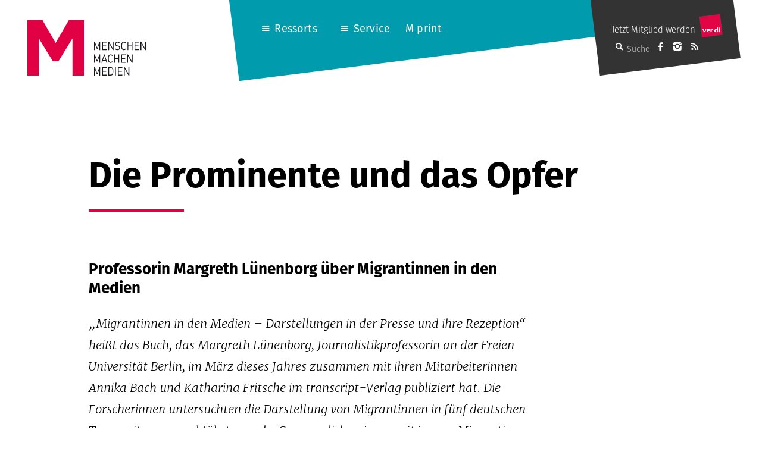

--- FILE ---
content_type: text/html; charset=UTF-8
request_url: https://mmm.verdi.de/beruf/die-prominente-und-das-opfer-3096
body_size: 16313
content:
<!DOCTYPE html>
<html lang="de" class="no-js">
<head>
    <meta charset="UTF-8">
    <meta id="ph-viewport" name="viewport" content="width=device-width,initial-scale=1,user-scalable=yes" />
    <link rel="profile" href="http://gmpg.org/xfn/11">
    <link rel="pingback" href="https://mmm.verdi.de/xmlrpc.php">
    <!--[if lt IE 9]>
    <script src="https://mmm.verdi.de/wp-content/themes/mmm/js/html5.js"></script>
    <![endif]-->

    <link rel="apple-touch-icon" sizes="57x57" href="https://mmm.verdi.de/wp-content/themes/mmm/images/touch-icons/apple-touch-icon-57x57.png">
    <link rel="apple-touch-icon" sizes="60x60" href="https://mmm.verdi.de/wp-content/themes/mmm/images/touch-icons/apple-touch-icon-60x60.png">
    <link rel="apple-touch-icon" sizes="72x72" href="https://mmm.verdi.de/wp-content/themes/mmm/images/touch-icons/apple-touch-icon-72x72.png">
    <link rel="apple-touch-icon" sizes="76x76" href="https://mmm.verdi.de/wp-content/themes/mmm/images/touch-icons/apple-touch-icon-76x76.png">
    <link rel="apple-touch-icon" sizes="114x114" href="https://mmm.verdi.de/wp-content/themes/mmm/images/touch-icons/apple-touch-icon-114x114.png">
    <link rel="apple-touch-icon" sizes="120x120" href="https://mmm.verdi.de/wp-content/themes/mmm/images/touch-icons/apple-touch-icon-120x120.png">
    <link rel="apple-touch-icon" sizes="144x144" href="https://mmm.verdi.de/wp-content/themes/mmm/images/touch-icons/apple-touch-icon-144x144.png">
    <link rel="apple-touch-icon" sizes="152x152" href="https://mmm.verdi.de/wp-content/themes/mmm/images/touch-icons/apple-touch-icon-152x152.png">
    <link rel="apple-touch-icon" sizes="180x180" href="https://mmm.verdi.de/wp-content/themes/mmm/images/touch-icons/apple-touch-icon-180x180.png">
    <link rel="icon" type="image/png" href="https://mmm.verdi.de/wp-content/themes/mmm/images/touch-icons/favicon-32x32.png" sizes="32x32">
    <link rel="icon" type="image/png" href="https://mmm.verdi.de/wp-content/themes/mmm/images/touch-icons/favicon-194x194.png" sizes="194x194">
    <link rel="icon" type="image/png" href="https://mmm.verdi.de/wp-content/themes/mmm/images/touch-icons/favicon-96x96.png" sizes="96x96">
    <link rel="icon" type="image/png" href="https://mmm.verdi.de/wp-content/themes/mmm/images/touch-icons/android-chrome-192x192.png" sizes="192x192">
    <link rel="icon" type="image/png" href="https://mmm.verdi.de/wp-content/themes/mmm/images/touch-icons/favicon-16x16.png" sizes="16x16">
    <link rel="manifest" href="https://mmm.verdi.de/wp-content/themes/mmm/images/touch-icons/manifest.json">
    <link rel="mask-icon" href="https://mmm.verdi.de/wp-content/themes/mmm/images/touch-icons/safari-pinned-tab.svg" color="#5bbad5">
    <link rel="shortcut icon" href="https://mmm.verdi.de/wp-content/themes/mmm/images/touch-icons/favicon.ico">
    <meta name="apple-mobile-web-app-title" content="M ver.di">
    <meta name="application-name" content="M ver.di">
    <meta name="msapplication-TileColor" content="#ffffff">
    <meta name="msapplication-TileImage" content="https://mmm.verdi.de/wp-content/themes/mmm/images/touch-icons/mstile-144x144.png">
    <meta name="msapplication-config" content="https://mmm.verdi.de/wp-content/themes/mmm/images/touch-icons/browserconfig.xml">
    <meta name="theme-color" content="#ffffff">
    <script src="https://use.typekit.net/dhn8nmq.js"></script>
    <script>try{Typekit.load({ async: false });}catch(e){}</script>
	<meta name='robots' content='index, follow, max-image-preview:large, max-snippet:-1, max-video-preview:-1' />
	<style>img:is([sizes="auto" i], [sizes^="auto," i]) { contain-intrinsic-size: 3000px 1500px }</style>
	
	<!-- This site is optimized with the Yoast SEO plugin v24.5 - https://yoast.com/wordpress/plugins/seo/ -->
	<title>Die Prominente und das Opfer - M - Menschen Machen Medien (ver.di)</title>
	<link rel="canonical" href="https://mmm.verdi.de/beruf/die-prominente-und-das-opfer-3096/" />
	<meta property="og:locale" content="de_DE" />
	<meta property="og:type" content="article" />
	<meta property="og:title" content="Die Prominente und das Opfer - M - Menschen Machen Medien (ver.di)" />
	<meta property="og:description" content="Professorin Margreth Lünenborg über Migrantinnen in den Medien „Migrantinnen in den Medien – Darstellungen in der Presse und ihre Rezeption“ heißt das Buch, das Margreth Lünenborg, Journalistikprofessorin an der Freien Universität Berlin, im März dieses Jahres zusammen mit ihren Mitarbeiterinnen Annika Bach und Katharina Fritsche im transcript-Verlag publiziert hat. Die Forscherinnen untersuchten die Darstellung von [&hellip;]" />
	<meta property="og:url" content="https://mmm.verdi.de/beruf/die-prominente-und-das-opfer-3096/" />
	<meta property="og:site_name" content="M - Menschen Machen Medien (ver.di)" />
	<meta property="article:publisher" content="https://www.facebook.com/menschenmachenmedien/" />
	<meta property="article:published_time" content="2011-06-30T11:48:37+00:00" />
	<meta property="article:modified_time" content="2015-12-02T12:48:59+00:00" />
	<meta property="og:image" content="https://mmm.verdi.de/wp-content/uploads/2023/12/M-Kopf-Dokfilm_04-2023_940x534.jpg" />
	<meta property="og:image:width" content="940" />
	<meta property="og:image:height" content="534" />
	<meta property="og:image:type" content="image/jpeg" />
	<meta name="author" content="Redaktion" />
	<meta name="twitter:card" content="summary_large_image" />
	<meta name="twitter:creator" content="@Mx3_Online" />
	<meta name="twitter:site" content="@Mx3_Online" />
	<meta name="twitter:label1" content="Verfasst von" />
	<meta name="twitter:data1" content="Redaktion" />
	<meta name="twitter:label2" content="Geschätzte Lesezeit" />
	<meta name="twitter:data2" content="8 Minuten" />
	<script type="application/ld+json" class="yoast-schema-graph">{"@context":"https://schema.org","@graph":[{"@type":"Article","@id":"https://mmm.verdi.de/beruf/die-prominente-und-das-opfer-3096/#article","isPartOf":{"@id":"https://mmm.verdi.de/beruf/die-prominente-und-das-opfer-3096/"},"author":{"name":"Redaktion","@id":"https://mmm.verdi.de/#/schema/person/c290fe4ea3a2147972d41d3227dbf381"},"headline":"Die Prominente und das Opfer","datePublished":"2011-06-30T11:48:37+00:00","dateModified":"2015-12-02T12:48:59+00:00","mainEntityOfPage":{"@id":"https://mmm.verdi.de/beruf/die-prominente-und-das-opfer-3096/"},"wordCount":1525,"publisher":{"@id":"https://mmm.verdi.de/#organization"},"articleSection":["Beruf","Berufsbild","M print","Medienpolitik","Presse/Verlage/Journalismus","Rundfunk","Titel"],"inLanguage":"de"},{"@type":"WebPage","@id":"https://mmm.verdi.de/beruf/die-prominente-und-das-opfer-3096/","url":"https://mmm.verdi.de/beruf/die-prominente-und-das-opfer-3096/","name":"Die Prominente und das Opfer - M - Menschen Machen Medien (ver.di)","isPartOf":{"@id":"https://mmm.verdi.de/#website"},"datePublished":"2011-06-30T11:48:37+00:00","dateModified":"2015-12-02T12:48:59+00:00","breadcrumb":{"@id":"https://mmm.verdi.de/beruf/die-prominente-und-das-opfer-3096/#breadcrumb"},"inLanguage":"de","potentialAction":[{"@type":"ReadAction","target":["https://mmm.verdi.de/beruf/die-prominente-und-das-opfer-3096/"]}]},{"@type":"BreadcrumbList","@id":"https://mmm.verdi.de/beruf/die-prominente-und-das-opfer-3096/#breadcrumb","itemListElement":[{"@type":"ListItem","position":1,"name":"Startseite","item":"https://mmm.verdi.de/"},{"@type":"ListItem","position":2,"name":"Die Prominente und das Opfer"}]},{"@type":"WebSite","@id":"https://mmm.verdi.de/#website","url":"https://mmm.verdi.de/","name":"M - Menschen Machen Medien (ver.di)","description":"Das Medienmagazin für Medienschaffende","publisher":{"@id":"https://mmm.verdi.de/#organization"},"alternateName":"Medienmagazin M","potentialAction":[{"@type":"SearchAction","target":{"@type":"EntryPoint","urlTemplate":"https://mmm.verdi.de/?s={search_term_string}"},"query-input":{"@type":"PropertyValueSpecification","valueRequired":true,"valueName":"search_term_string"}}],"inLanguage":"de"},{"@type":"Organization","@id":"https://mmm.verdi.de/#organization","name":"M - Menschen Machen Medien (ver.di)","alternateName":"M Medienmagazin","url":"https://mmm.verdi.de/","logo":{"@type":"ImageObject","inLanguage":"de","@id":"https://mmm.verdi.de/#/schema/logo/image/","url":"https://mmm.verdi.de/wp-content/uploads/2024/01/Bildschirmfoto-2024-01-17-um-11.45.08.png","contentUrl":"https://mmm.verdi.de/wp-content/uploads/2024/01/Bildschirmfoto-2024-01-17-um-11.45.08.png","width":212,"height":212,"caption":"M - Menschen Machen Medien (ver.di)"},"image":{"@id":"https://mmm.verdi.de/#/schema/logo/image/"},"sameAs":["https://www.facebook.com/menschenmachenmedien/","https://x.com/Mx3_Online","https://www.instagram.com/menschenmachenmedien/"]},{"@type":"Person","@id":"https://mmm.verdi.de/#/schema/person/c290fe4ea3a2147972d41d3227dbf381","name":"Redaktion","image":{"@type":"ImageObject","inLanguage":"de","@id":"https://mmm.verdi.de/#/schema/person/image/","url":"https://mmm.verdi.de/wp-content/uploads/2016/01/Redaktion_avatar-96x96.gif","contentUrl":"https://mmm.verdi.de/wp-content/uploads/2016/01/Redaktion_avatar-96x96.gif","caption":"Redaktion"},"url":"https://mmm.verdi.de/author/redaktion/"}]}</script>
	<!-- / Yoast SEO plugin. -->


<link rel='dns-prefetch' href='//pay.blendle.com' />
<link rel="alternate" type="application/rss+xml" title="M - Menschen Machen Medien (ver.di) &raquo; Feed" href="https://mmm.verdi.de/feed/" />
<link rel="alternate" type="application/rss+xml" title="M - Menschen Machen Medien (ver.di) &raquo; Kommentar-Feed" href="https://mmm.verdi.de/comments/feed/" />
<script type="text/javascript">
/* <![CDATA[ */
window._wpemojiSettings = {"baseUrl":"https:\/\/s.w.org\/images\/core\/emoji\/15.0.3\/72x72\/","ext":".png","svgUrl":"https:\/\/s.w.org\/images\/core\/emoji\/15.0.3\/svg\/","svgExt":".svg","source":{"concatemoji":"https:\/\/mmm.verdi.de\/wp-includes\/js\/wp-emoji-release.min.js?ver=6.7.2"}};
/*! This file is auto-generated */
!function(i,n){var o,s,e;function c(e){try{var t={supportTests:e,timestamp:(new Date).valueOf()};sessionStorage.setItem(o,JSON.stringify(t))}catch(e){}}function p(e,t,n){e.clearRect(0,0,e.canvas.width,e.canvas.height),e.fillText(t,0,0);var t=new Uint32Array(e.getImageData(0,0,e.canvas.width,e.canvas.height).data),r=(e.clearRect(0,0,e.canvas.width,e.canvas.height),e.fillText(n,0,0),new Uint32Array(e.getImageData(0,0,e.canvas.width,e.canvas.height).data));return t.every(function(e,t){return e===r[t]})}function u(e,t,n){switch(t){case"flag":return n(e,"\ud83c\udff3\ufe0f\u200d\u26a7\ufe0f","\ud83c\udff3\ufe0f\u200b\u26a7\ufe0f")?!1:!n(e,"\ud83c\uddfa\ud83c\uddf3","\ud83c\uddfa\u200b\ud83c\uddf3")&&!n(e,"\ud83c\udff4\udb40\udc67\udb40\udc62\udb40\udc65\udb40\udc6e\udb40\udc67\udb40\udc7f","\ud83c\udff4\u200b\udb40\udc67\u200b\udb40\udc62\u200b\udb40\udc65\u200b\udb40\udc6e\u200b\udb40\udc67\u200b\udb40\udc7f");case"emoji":return!n(e,"\ud83d\udc26\u200d\u2b1b","\ud83d\udc26\u200b\u2b1b")}return!1}function f(e,t,n){var r="undefined"!=typeof WorkerGlobalScope&&self instanceof WorkerGlobalScope?new OffscreenCanvas(300,150):i.createElement("canvas"),a=r.getContext("2d",{willReadFrequently:!0}),o=(a.textBaseline="top",a.font="600 32px Arial",{});return e.forEach(function(e){o[e]=t(a,e,n)}),o}function t(e){var t=i.createElement("script");t.src=e,t.defer=!0,i.head.appendChild(t)}"undefined"!=typeof Promise&&(o="wpEmojiSettingsSupports",s=["flag","emoji"],n.supports={everything:!0,everythingExceptFlag:!0},e=new Promise(function(e){i.addEventListener("DOMContentLoaded",e,{once:!0})}),new Promise(function(t){var n=function(){try{var e=JSON.parse(sessionStorage.getItem(o));if("object"==typeof e&&"number"==typeof e.timestamp&&(new Date).valueOf()<e.timestamp+604800&&"object"==typeof e.supportTests)return e.supportTests}catch(e){}return null}();if(!n){if("undefined"!=typeof Worker&&"undefined"!=typeof OffscreenCanvas&&"undefined"!=typeof URL&&URL.createObjectURL&&"undefined"!=typeof Blob)try{var e="postMessage("+f.toString()+"("+[JSON.stringify(s),u.toString(),p.toString()].join(",")+"));",r=new Blob([e],{type:"text/javascript"}),a=new Worker(URL.createObjectURL(r),{name:"wpTestEmojiSupports"});return void(a.onmessage=function(e){c(n=e.data),a.terminate(),t(n)})}catch(e){}c(n=f(s,u,p))}t(n)}).then(function(e){for(var t in e)n.supports[t]=e[t],n.supports.everything=n.supports.everything&&n.supports[t],"flag"!==t&&(n.supports.everythingExceptFlag=n.supports.everythingExceptFlag&&n.supports[t]);n.supports.everythingExceptFlag=n.supports.everythingExceptFlag&&!n.supports.flag,n.DOMReady=!1,n.readyCallback=function(){n.DOMReady=!0}}).then(function(){return e}).then(function(){var e;n.supports.everything||(n.readyCallback(),(e=n.source||{}).concatemoji?t(e.concatemoji):e.wpemoji&&e.twemoji&&(t(e.twemoji),t(e.wpemoji)))}))}((window,document),window._wpemojiSettings);
/* ]]> */
</script>
<style id='wp-emoji-styles-inline-css' type='text/css'>

	img.wp-smiley, img.emoji {
		display: inline !important;
		border: none !important;
		box-shadow: none !important;
		height: 1em !important;
		width: 1em !important;
		margin: 0 0.07em !important;
		vertical-align: -0.1em !important;
		background: none !important;
		padding: 0 !important;
	}
</style>
<link rel='stylesheet' id='wp-block-library-css' href='https://mmm.verdi.de/wp-includes/css/dist/block-library/style.min.css?ver=6.7.2' type='text/css' media='all' />
<style id='classic-theme-styles-inline-css' type='text/css'>
/*! This file is auto-generated */
.wp-block-button__link{color:#fff;background-color:#32373c;border-radius:9999px;box-shadow:none;text-decoration:none;padding:calc(.667em + 2px) calc(1.333em + 2px);font-size:1.125em}.wp-block-file__button{background:#32373c;color:#fff;text-decoration:none}
</style>
<style id='global-styles-inline-css' type='text/css'>
:root{--wp--preset--aspect-ratio--square: 1;--wp--preset--aspect-ratio--4-3: 4/3;--wp--preset--aspect-ratio--3-4: 3/4;--wp--preset--aspect-ratio--3-2: 3/2;--wp--preset--aspect-ratio--2-3: 2/3;--wp--preset--aspect-ratio--16-9: 16/9;--wp--preset--aspect-ratio--9-16: 9/16;--wp--preset--color--black: #000000;--wp--preset--color--cyan-bluish-gray: #abb8c3;--wp--preset--color--white: #ffffff;--wp--preset--color--pale-pink: #f78da7;--wp--preset--color--vivid-red: #cf2e2e;--wp--preset--color--luminous-vivid-orange: #ff6900;--wp--preset--color--luminous-vivid-amber: #fcb900;--wp--preset--color--light-green-cyan: #7bdcb5;--wp--preset--color--vivid-green-cyan: #00d084;--wp--preset--color--pale-cyan-blue: #8ed1fc;--wp--preset--color--vivid-cyan-blue: #0693e3;--wp--preset--color--vivid-purple: #9b51e0;--wp--preset--gradient--vivid-cyan-blue-to-vivid-purple: linear-gradient(135deg,rgba(6,147,227,1) 0%,rgb(155,81,224) 100%);--wp--preset--gradient--light-green-cyan-to-vivid-green-cyan: linear-gradient(135deg,rgb(122,220,180) 0%,rgb(0,208,130) 100%);--wp--preset--gradient--luminous-vivid-amber-to-luminous-vivid-orange: linear-gradient(135deg,rgba(252,185,0,1) 0%,rgba(255,105,0,1) 100%);--wp--preset--gradient--luminous-vivid-orange-to-vivid-red: linear-gradient(135deg,rgba(255,105,0,1) 0%,rgb(207,46,46) 100%);--wp--preset--gradient--very-light-gray-to-cyan-bluish-gray: linear-gradient(135deg,rgb(238,238,238) 0%,rgb(169,184,195) 100%);--wp--preset--gradient--cool-to-warm-spectrum: linear-gradient(135deg,rgb(74,234,220) 0%,rgb(151,120,209) 20%,rgb(207,42,186) 40%,rgb(238,44,130) 60%,rgb(251,105,98) 80%,rgb(254,248,76) 100%);--wp--preset--gradient--blush-light-purple: linear-gradient(135deg,rgb(255,206,236) 0%,rgb(152,150,240) 100%);--wp--preset--gradient--blush-bordeaux: linear-gradient(135deg,rgb(254,205,165) 0%,rgb(254,45,45) 50%,rgb(107,0,62) 100%);--wp--preset--gradient--luminous-dusk: linear-gradient(135deg,rgb(255,203,112) 0%,rgb(199,81,192) 50%,rgb(65,88,208) 100%);--wp--preset--gradient--pale-ocean: linear-gradient(135deg,rgb(255,245,203) 0%,rgb(182,227,212) 50%,rgb(51,167,181) 100%);--wp--preset--gradient--electric-grass: linear-gradient(135deg,rgb(202,248,128) 0%,rgb(113,206,126) 100%);--wp--preset--gradient--midnight: linear-gradient(135deg,rgb(2,3,129) 0%,rgb(40,116,252) 100%);--wp--preset--font-size--small: 13px;--wp--preset--font-size--medium: 20px;--wp--preset--font-size--large: 36px;--wp--preset--font-size--x-large: 42px;--wp--preset--spacing--20: 0.44rem;--wp--preset--spacing--30: 0.67rem;--wp--preset--spacing--40: 1rem;--wp--preset--spacing--50: 1.5rem;--wp--preset--spacing--60: 2.25rem;--wp--preset--spacing--70: 3.38rem;--wp--preset--spacing--80: 5.06rem;--wp--preset--shadow--natural: 6px 6px 9px rgba(0, 0, 0, 0.2);--wp--preset--shadow--deep: 12px 12px 50px rgba(0, 0, 0, 0.4);--wp--preset--shadow--sharp: 6px 6px 0px rgba(0, 0, 0, 0.2);--wp--preset--shadow--outlined: 6px 6px 0px -3px rgba(255, 255, 255, 1), 6px 6px rgba(0, 0, 0, 1);--wp--preset--shadow--crisp: 6px 6px 0px rgba(0, 0, 0, 1);}:where(.is-layout-flex){gap: 0.5em;}:where(.is-layout-grid){gap: 0.5em;}body .is-layout-flex{display: flex;}.is-layout-flex{flex-wrap: wrap;align-items: center;}.is-layout-flex > :is(*, div){margin: 0;}body .is-layout-grid{display: grid;}.is-layout-grid > :is(*, div){margin: 0;}:where(.wp-block-columns.is-layout-flex){gap: 2em;}:where(.wp-block-columns.is-layout-grid){gap: 2em;}:where(.wp-block-post-template.is-layout-flex){gap: 1.25em;}:where(.wp-block-post-template.is-layout-grid){gap: 1.25em;}.has-black-color{color: var(--wp--preset--color--black) !important;}.has-cyan-bluish-gray-color{color: var(--wp--preset--color--cyan-bluish-gray) !important;}.has-white-color{color: var(--wp--preset--color--white) !important;}.has-pale-pink-color{color: var(--wp--preset--color--pale-pink) !important;}.has-vivid-red-color{color: var(--wp--preset--color--vivid-red) !important;}.has-luminous-vivid-orange-color{color: var(--wp--preset--color--luminous-vivid-orange) !important;}.has-luminous-vivid-amber-color{color: var(--wp--preset--color--luminous-vivid-amber) !important;}.has-light-green-cyan-color{color: var(--wp--preset--color--light-green-cyan) !important;}.has-vivid-green-cyan-color{color: var(--wp--preset--color--vivid-green-cyan) !important;}.has-pale-cyan-blue-color{color: var(--wp--preset--color--pale-cyan-blue) !important;}.has-vivid-cyan-blue-color{color: var(--wp--preset--color--vivid-cyan-blue) !important;}.has-vivid-purple-color{color: var(--wp--preset--color--vivid-purple) !important;}.has-black-background-color{background-color: var(--wp--preset--color--black) !important;}.has-cyan-bluish-gray-background-color{background-color: var(--wp--preset--color--cyan-bluish-gray) !important;}.has-white-background-color{background-color: var(--wp--preset--color--white) !important;}.has-pale-pink-background-color{background-color: var(--wp--preset--color--pale-pink) !important;}.has-vivid-red-background-color{background-color: var(--wp--preset--color--vivid-red) !important;}.has-luminous-vivid-orange-background-color{background-color: var(--wp--preset--color--luminous-vivid-orange) !important;}.has-luminous-vivid-amber-background-color{background-color: var(--wp--preset--color--luminous-vivid-amber) !important;}.has-light-green-cyan-background-color{background-color: var(--wp--preset--color--light-green-cyan) !important;}.has-vivid-green-cyan-background-color{background-color: var(--wp--preset--color--vivid-green-cyan) !important;}.has-pale-cyan-blue-background-color{background-color: var(--wp--preset--color--pale-cyan-blue) !important;}.has-vivid-cyan-blue-background-color{background-color: var(--wp--preset--color--vivid-cyan-blue) !important;}.has-vivid-purple-background-color{background-color: var(--wp--preset--color--vivid-purple) !important;}.has-black-border-color{border-color: var(--wp--preset--color--black) !important;}.has-cyan-bluish-gray-border-color{border-color: var(--wp--preset--color--cyan-bluish-gray) !important;}.has-white-border-color{border-color: var(--wp--preset--color--white) !important;}.has-pale-pink-border-color{border-color: var(--wp--preset--color--pale-pink) !important;}.has-vivid-red-border-color{border-color: var(--wp--preset--color--vivid-red) !important;}.has-luminous-vivid-orange-border-color{border-color: var(--wp--preset--color--luminous-vivid-orange) !important;}.has-luminous-vivid-amber-border-color{border-color: var(--wp--preset--color--luminous-vivid-amber) !important;}.has-light-green-cyan-border-color{border-color: var(--wp--preset--color--light-green-cyan) !important;}.has-vivid-green-cyan-border-color{border-color: var(--wp--preset--color--vivid-green-cyan) !important;}.has-pale-cyan-blue-border-color{border-color: var(--wp--preset--color--pale-cyan-blue) !important;}.has-vivid-cyan-blue-border-color{border-color: var(--wp--preset--color--vivid-cyan-blue) !important;}.has-vivid-purple-border-color{border-color: var(--wp--preset--color--vivid-purple) !important;}.has-vivid-cyan-blue-to-vivid-purple-gradient-background{background: var(--wp--preset--gradient--vivid-cyan-blue-to-vivid-purple) !important;}.has-light-green-cyan-to-vivid-green-cyan-gradient-background{background: var(--wp--preset--gradient--light-green-cyan-to-vivid-green-cyan) !important;}.has-luminous-vivid-amber-to-luminous-vivid-orange-gradient-background{background: var(--wp--preset--gradient--luminous-vivid-amber-to-luminous-vivid-orange) !important;}.has-luminous-vivid-orange-to-vivid-red-gradient-background{background: var(--wp--preset--gradient--luminous-vivid-orange-to-vivid-red) !important;}.has-very-light-gray-to-cyan-bluish-gray-gradient-background{background: var(--wp--preset--gradient--very-light-gray-to-cyan-bluish-gray) !important;}.has-cool-to-warm-spectrum-gradient-background{background: var(--wp--preset--gradient--cool-to-warm-spectrum) !important;}.has-blush-light-purple-gradient-background{background: var(--wp--preset--gradient--blush-light-purple) !important;}.has-blush-bordeaux-gradient-background{background: var(--wp--preset--gradient--blush-bordeaux) !important;}.has-luminous-dusk-gradient-background{background: var(--wp--preset--gradient--luminous-dusk) !important;}.has-pale-ocean-gradient-background{background: var(--wp--preset--gradient--pale-ocean) !important;}.has-electric-grass-gradient-background{background: var(--wp--preset--gradient--electric-grass) !important;}.has-midnight-gradient-background{background: var(--wp--preset--gradient--midnight) !important;}.has-small-font-size{font-size: var(--wp--preset--font-size--small) !important;}.has-medium-font-size{font-size: var(--wp--preset--font-size--medium) !important;}.has-large-font-size{font-size: var(--wp--preset--font-size--large) !important;}.has-x-large-font-size{font-size: var(--wp--preset--font-size--x-large) !important;}
:where(.wp-block-post-template.is-layout-flex){gap: 1.25em;}:where(.wp-block-post-template.is-layout-grid){gap: 1.25em;}
:where(.wp-block-columns.is-layout-flex){gap: 2em;}:where(.wp-block-columns.is-layout-grid){gap: 2em;}
:root :where(.wp-block-pullquote){font-size: 1.5em;line-height: 1.6;}
</style>
<link rel='stylesheet' id='ph-gallery-style-royalslider-css' href='https://mmm.verdi.de/wp-content/plugins/ph-gallery//royalslider.css?ver=6.7.2' type='text/css' media='all' />
<link rel='stylesheet' id='ph-gallery-style-royalslider-skin-css' href='https://mmm.verdi.de/wp-content/plugins/ph-gallery//skins/default-inverted/rs-default-inverted.css?ver=6.7.2' type='text/css' media='all' />
<link rel='stylesheet' id='mmm-style-css' href='https://mmm.verdi.de/wp-content/themes/mmm/css-sass/all.css?ver=1740382901' type='text/css' media='all' />
<link rel='stylesheet' id='borlabs-cookie-custom-css' href='https://mmm.verdi.de/wp-content/cache/borlabs-cookie/1/borlabs-cookie-1-de.css?ver=3.2.13-28' type='text/css' media='all' />
<link rel='stylesheet' id='jquery-lazyloadxt-spinner-css-css' href='//mmm.verdi.de/wp-content/plugins/a3-lazy-load/assets/css/jquery.lazyloadxt.spinner.css?ver=6.7.2' type='text/css' media='all' />
<link rel='stylesheet' id='a3a3_lazy_load-css' href='//mmm.verdi.de/wp-content/uploads/sass/a3_lazy_load.min.css?ver=1645170296' type='text/css' media='all' />
<script type="text/javascript" src="https://mmm.verdi.de/wp-includes/js/jquery/jquery.min.js?ver=3.7.1" id="jquery-core-js"></script>
<script type="text/javascript" src="https://mmm.verdi.de/wp-includes/js/jquery/jquery-migrate.min.js?ver=3.4.1" id="jquery-migrate-js"></script>
<script type="text/javascript" src="https://mmm.verdi.de/wp-content/plugins/ph-gallery//jquery.royalslider.min.js?ver=6.7.2" id="ph-gallery-royalslider-js"></script>
<script type="text/javascript" src="https://mmm.verdi.de/wp-content/themes/mmm/js/contrib/modernizr.custom.74514.js?ver=1740382901" id="mmm-modernizr-js"></script>
<script type="text/javascript" src="https://mmm.verdi.de/wp-content/themes/mmm/js/ph-general-first.js?ver=1740382901" id="mmm-general-first-js"></script>
<script data-no-optimize="1" data-no-minify="1" data-cfasync="false" type="text/javascript" src="https://mmm.verdi.de/wp-content/cache/borlabs-cookie/1/borlabs-cookie-config-de.json.js?ver=3.2.13-43" id="borlabs-cookie-config-js"></script>
<link rel="https://api.w.org/" href="https://mmm.verdi.de/wp-json/" /><link rel="alternate" title="JSON" type="application/json" href="https://mmm.verdi.de/wp-json/wp/v2/posts/3096" /><link rel="EditURI" type="application/rsd+xml" title="RSD" href="https://mmm.verdi.de/xmlrpc.php?rsd" />
<meta name="generator" content="WordPress 6.7.2" />
<link rel='shortlink' href='https://mmm.verdi.de/?p=3096' />
<link rel="alternate" title="oEmbed (JSON)" type="application/json+oembed" href="https://mmm.verdi.de/wp-json/oembed/1.0/embed?url=https%3A%2F%2Fmmm.verdi.de%2Fberuf%2Fdie-prominente-und-das-opfer-3096" />
<link rel="alternate" title="oEmbed (XML)" type="text/xml+oembed" href="https://mmm.verdi.de/wp-json/oembed/1.0/embed?url=https%3A%2F%2Fmmm.verdi.de%2Fberuf%2Fdie-prominente-und-das-opfer-3096&#038;format=xml" />
<meta property="og:locale" content="de_DE" />
<meta property="og:site_name" content="M - Menschen Machen Medien (ver.di)" />
<meta property="og:type" content="article" />
<meta property="og:title" content="Die Prominente und das Opfer" />
<meta property="og:description" content="Professorin Margreth Lünenborg über Migrantinnen in den Medien „Migrantinnen in den Medien – Darstellungen in der Presse und ihre Rezeption“ heißt das Buch, das Margreth Lünenborg, Journalistikprofessorin an der Freien Universität Berlin, im März dieses Jahres zusammen mit ihren Mitarbeiterinnen Annika Bach und Katharina Fritsche im transcript-Verlag publiziert hat. Die Forscherinnen untersuchten die Darstellung von&lt;span class=&quot;ph-teaser-more&quot;&gt; [&hellip;]&lt;/span&gt;" />
<meta property="og:url" content="https://mmm.verdi.de/beruf/die-prominente-und-das-opfer-3096" />
<meta property="og:updated_time" content="2015-12-02T13:48:59+01:00" />
<meta property="og:image" content="" />
<meta name="twitter:card" content="summary_large_image" />
<meta name="twitter:site" content="@mmm" />
<meta name="twitter:creator" content="@mmm" />
<!-- Piwik -->
      <script type="text/javascript">
        var _paq = _paq || [];
        _paq.push(['trackPageView']);
        _paq.push(['enableLinkTracking']);
        (function() {
          var u="//web-stat.verdi.de/";
          _paq.push(['setTrackerUrl', u+'piwik.php']);
          _paq.push(['setSiteId', 450]);
          var d=document, g=d.createElement('script'), s=d.getElementsByTagName('script')[0];
          g.type='text/javascript'; g.async=true; g.defer=true; g.src=u+'piwik.js'; s.parentNode.insertBefore(g,s);
        })();
      </script>
      <noscript><p><img src="//web-stat.verdi.de/piwik.php?idsite=450" style="border:0;" alt="" /></p></noscript>
    <!-- End Piwik Code --></head>

<body class="post-template-default single single-post postid-3096 single-format-standard">
<div id="fb-root"></div>

<div id="page" class="hfeed site">
    <a class="skip-link screen-reader-text" href="#content">Springe zum Inhalt</a>

    <header id="masthead" class="site-header" role="banner">
        <h1 class="site-header-branding">
            <a href="https://mmm.verdi.de" title="Startseite" class="site-header-branding-link">
                <img src="https://mmm.verdi.de/wp-content/themes/mmm/images/M-Logo.svg" width="95" height="93" class="site-header-branding-m" alt="M-Logo" />
                <img src="https://mmm.verdi.de/wp-content/themes/mmm/images/Menschen-Machen-Medien.svg" width="87" height="57" class="site-header-branding-text" alt="Menschen Machen Medien Schriftzug" />
                <span class="screen-reader-text">MENSCHEN<br />MACHEN<br />MEDIEN</span>
            </a>
        </h1><!-- .site-branding -->
        <div class="site-header-navigation">
            <!-- mobile nav buttons -->
            <ul class="site-header-navigation-mobile-menu">
                <li class="site-header-navigation-mobile-menu-item"><a class="site-header-navigation-mobile-menu-item-link" href="/?s="><span class="ph-icon ph-icon-search"></span></a></li>
                <li class="site-header-navigation-mobile-menu-item site-header-navigation-mobile-menu-icon"><span class="ph-icon ph-icon-menu-1"></span></li>
            </ul>
			<div class="menu-hauptnavigation-container"><ul id="menu-hauptnavigation" class="menu"><li id="menu-item-11279" class="menu-item menu-item-type-custom menu-item-object-custom menu-item-has-children menu-item-11279"><a href="#">Ressorts</a>
<ul class="sub-menu">
	<li id="menu-item-349" class="menu-item menu-item-type-taxonomy menu-item-object-category menu-item-349"><a href="https://mmm.verdi.de/tarife-und-honorare">Tarife und Honorare</a></li>
	<li id="menu-item-342" class="menu-item menu-item-type-taxonomy menu-item-object-category current-post-ancestor current-menu-parent current-post-parent menu-item-342"><a href="https://mmm.verdi.de/beruf">Beruf</a></li>
	<li id="menu-item-347" class="menu-item menu-item-type-taxonomy menu-item-object-category menu-item-347"><a href="https://mmm.verdi.de/medienwirtschaft">Medienwirtschaft</a></li>
	<li id="menu-item-346" class="menu-item menu-item-type-taxonomy menu-item-object-category current-post-ancestor current-menu-parent current-post-parent menu-item-346"><a href="https://mmm.verdi.de/medienpolitik">Medienpolitik</a></li>
	<li id="menu-item-348" class="menu-item menu-item-type-taxonomy menu-item-object-category menu-item-348"><a href="https://mmm.verdi.de/recht">Recht</a></li>
	<li id="menu-item-344" class="menu-item menu-item-type-taxonomy menu-item-object-category menu-item-344"><a href="https://mmm.verdi.de/internationales">Internationales</a></li>
	<li id="menu-item-343" class="menu-item menu-item-type-taxonomy menu-item-object-category menu-item-343"><a href="https://mmm.verdi.de/gewerkschaft">Gewerkschaft</a></li>
	<li id="menu-item-56137" class="menu-item menu-item-type-post_type menu-item-object-page menu-item-56137"><a href="https://mmm.verdi.de/podcast/">Podcast</a></li>
	<li id="menu-item-12143" class="menu-item menu-item-type-post_type menu-item-object-page menu-item-12143"><a href="https://mmm.verdi.de/neue-artikel/">Neue Beiträge</a></li>
</ul>
</li>
<li id="menu-item-350" class="menu-item menu-item-type-custom menu-item-object-custom menu-item-has-children menu-item-350"><a href="/service/">Service</a>
<ul class="sub-menu">
	<li id="menu-item-41733" class="menu-item menu-item-type-taxonomy menu-item-object-category menu-item-41733"><a href="https://mmm.verdi.de/service-meldungen">Meldungen</a></li>
	<li id="menu-item-11965" class="menu-item menu-item-type-taxonomy menu-item-object-category menu-item-11965"><a href="https://mmm.verdi.de/buchtipp">Buchtipp</a></li>
	<li id="menu-item-105889" class="menu-item menu-item-type-post_type menu-item-object-mmm_cpt_meldung menu-item-105889"><a href="https://mmm.verdi.de/meldung/leute-12-2025/">Leute</a></li>
	<li id="menu-item-11967" class="menu-item menu-item-type-taxonomy menu-item-object-category menu-item-11967"><a href="https://mmm.verdi.de/filmtipp">Filmtipp</a></li>
	<li id="menu-item-11971" class="menu-item menu-item-type-taxonomy menu-item-object-category menu-item-11971"><a href="https://mmm.verdi.de/schon-entdeckt">Schon entdeckt?</a></li>
	<li id="menu-item-11977" class="menu-item menu-item-type-post_type menu-item-object-page menu-item-11977"><a href="https://mmm.verdi.de/newsletter/">Newsletter</a></li>
</ul>
</li>
<li id="menu-item-1581" class="menu-item menu-item-type-custom menu-item-object-custom menu-item-1581"><a href="/ausgaben">M print</a></li>
</ul></div>			<div class="site-header-soc">
	<div class="site-header-soc-pos-top"><a href="https://mitgliedwerden.verdi.de" target="_blank">Jetzt Mitglied werden <img src="https://mmm.verdi.de/wp-content/themes/mmm/images/verdi.png" class="site-header-verdi-logo" /></a></div>
	<form method="get" action="/" role="search" class="site-header-search-form site-header-soc-pos-1">
		<button type="submit" class="site-header-search-btn ph-icon-btn-link ph-icon-btn-link-search"><span class="ph-icon-btn"></span><span class="ph-hide">Suche</span></button>
		<input type="text" name="s" value="" placeholder="Suche" class="site-header-search" />
	</form>
	<a href="https://www.facebook.com/menschenmachenmedien/" target="_blank" class="site-header-soc-pos-2 ph-icon-btn-link ph-icon-btn-link-facebook"><span class="ph-icon-btn"></span><span class="ph-hide">dju auf Facebook</span></a>
	    <a href="https://www.instagram.com/menschenmachenmedien/" target="_blank" class="site-header-soc-pos-4 ph-icon-btn-link ph-icon-btn-link-instagram"><span class="ph-icon-btn"></span><span class="ph-hide">M auf Instagram</span></a>
	<a href="/rss" class="site-header-soc-pos-5 ph-icon-btn-link ph-icon-btn-link-rss"><span class="ph-icon-btn"></span><span class="ph-hide">Abonniere den RSS-Feed</span></a>
</div>
        </div>
        <div class="site-header-search-toggler"></div>
		<div class="site-header-soc">
	<div class="site-header-soc-pos-top"><a href="https://mitgliedwerden.verdi.de" target="_blank">Jetzt Mitglied werden <img src="https://mmm.verdi.de/wp-content/themes/mmm/images/verdi.png" class="site-header-verdi-logo" /></a></div>
	<form method="get" action="/" role="search" class="site-header-search-form site-header-soc-pos-1">
		<button type="submit" class="site-header-search-btn ph-icon-btn-link ph-icon-btn-link-search"><span class="ph-icon-btn"></span><span class="ph-hide">Suche</span></button>
		<input type="text" name="s" value="" placeholder="Suche" class="site-header-search" />
	</form>
	<a href="https://www.facebook.com/menschenmachenmedien/" target="_blank" class="site-header-soc-pos-2 ph-icon-btn-link ph-icon-btn-link-facebook"><span class="ph-icon-btn"></span><span class="ph-hide">dju auf Facebook</span></a>
	    <a href="https://www.instagram.com/menschenmachenmedien/" target="_blank" class="site-header-soc-pos-4 ph-icon-btn-link ph-icon-btn-link-instagram"><span class="ph-icon-btn"></span><span class="ph-hide">M auf Instagram</span></a>
	<a href="/rss" class="site-header-soc-pos-5 ph-icon-btn-link ph-icon-btn-link-rss"><span class="ph-icon-btn"></span><span class="ph-hide">Abonniere den RSS-Feed</span></a>
</div>
    </header><!-- .site-header -->
    <main id="content" class="site-content">
	<div id="primary" class="content-area">
		<main id="main" class="site-main" role="main">

		
			
			<article id="post-3096" class="ph-article post-3096 post type-post status-publish format-standard hentry category-beruf category-berufsbild category-m-print category-medienpolitik category-presseverlagejournalismus category-rundfunk category-titel autoren-baerbel-roeben">

  <header class="entry-header ph-article-header">
          <h1 class="entry-title ph-article-title ph-variant-the-title">Die Prominente und das Opfer</h1>
    
      </header><!-- .entry-header -->

  <div class="entry-content ph-article-text">
            <div class="ph-article-text-lead">
          <h2>Professorin Margreth Lünenborg über Migrantinnen in den Medien</h2>
<p><strong>„Migrantinnen in den Medien – Darstellungen in der Presse und ihre Rezeption“ heißt das Buch, das Margreth Lünenborg, Journalistikprofessorin an der Freien Universität Berlin, im März dieses Jahres zusammen mit ihren Mitarbeiterinnen Annika Bach und Katharina Fritsche im transcript-Verlag publiziert hat. Die Forscherinnen untersuchten die Darstellung von Migrantinnen in fünf deutschen Tageszeitungen und führten sechs Gruppendiskussionen mit jungen Migrantinnen und deutschen Frauen. Dabei wurden „stereotype, aber auch widerständige Bilder sichtbar“.</strong></p>
        </div>
        <div class="ph-article-date-author">
          <time class="entry-date published ph-article-date" datetime="2011-06-30">
            30. Juni 2011          </time>
          <time class="entry-updated updated" datetime="2015-12-02">
            2. Dezember 2015          </time>
          <span class="entry-author author vcard ph-article-author">
            von Bärbel Röben          </span><!-- end .entry-author -->
                  </div>
        <div class="ph-article-text-body">
                    <p><span id="more-3096"></span></p>
<p><strong>M |</strong>  Sie haben die Regionalzeitungen Kölner Stadtanzeiger und Westdeutsche Allgemeine, das Boulevardblatt Bild und die überregionalen Zeitungen Frankfurter Allgemeine und tageszeitung (taz) jeweils vier Monate lang untersucht – in den Jahren 2005 bis 2008. Welche Bilder von Migrantinnen tauchten dort auf? Welche verschiedenen Typen konnten Sie herausarbeiten?</p>
<p><strong>MARGRETH LÜNENBORG |</strong> Wir unterscheiden „die Prominente“ als deutlich sichtbare Rolle, häufig als Star in Medien und Kultur, der oft auch exotisiert oder sexualisiert wird, also keineswegs nur eine positive Darstellung erfährt. Dann gibt es „die Erfolgreiche“ als eine Frau, die in ihrem professionellen Handeln sichtbar wird, etwa die Hochschulprofessorin, die Lehrerin, die als erfolgreich in ihren Jobs sichtbar werden. Der Typus „das Opfer“, der in reinen Zahlen am häufigsten vorkommt, wird sichtbar als Opfer patriarchaler Strukturen ihrer Herkunftskultur, zuweilen auch als Opfer der deutschen Mehrheitsgesellschaft, das nicht wertgeschätzt, nicht gesehen, an den Rand gedrängt wird. Wir haben „die Unerwünschte“ gekennzeichnet als diejenige, die teils illegal im Lande ist, Grenzen, Regeln, zuweilen auch Gesetze verletzt, also negativ gelabelt wird. „Die Nachbarin“ haben wir die normale alltägliche Durchschnittsfrau genannt, deren Migratin-Sein nicht explizit markiert wird, sondern die Teil der Gesellschaft ist – eine Rolle, die vergleichsweise selten auftritt, am stärksten in der Lokalberichterstattung. Die jungen Frauen, die wir in Gesprächsrunden dazu befragt haben, wie sie diese Medienbilder wahrnehmen, vermissten gerade diese Rolle schmerzlich.</p>
<p><strong>M |</strong> Was war für Sie persönlich das wichtigste bzw. überraschendste Ergebnis?</p>
<p><strong>LÜNENBORG |</strong>  Unsere Ausgangsfrage war: In welcher Weise wird Geschlecht und Ethnizität miteinander verwoben? Ich hätte nicht erwartet, dass in so deutlicher Weise die Repräsentation der weiblichen Migrantinnen geradezu komplementär zu männlichen Migranten ist – also während der aggressive männliche Ausländer als uns Deutsche bedrohend medial inszeniert wird, erscheint die Migrantin als die Schutzbedürftige, das Opfer, das geradezu der Hilfe der deutschen Mehrheitsgesellschaft bedarf. Mir scheint, dass im Zusammenfügen einer männlichen und weiblichen Rolle die Wirkmacht noch mal in besonderer Weise hergestellt wird.</p>
<p><strong>M |</strong>  Migrantinnen werden in der taz zwar am häufigsten thematisiert, tauchen aber vor allem als Opfer auf. Wie beurteilen Sie angesichts dessen die Berichterstattung der taz?</p>
<p><strong>LÜNENBORG |</strong> Man kann deutlich erkennen, dass es in der taz eine hohe Sensibilität in dem Themenfeld gibt. Die vergleichsweise häufige Identifizierung von Beiträgen ist zum Teil auch einer sprachlichen Sensibilität geschuldet, da die taz als einzige Zeitung explizit zwischen Migranten und Migrantinnen unterscheidet – durch das große Binnen-I und ähnliches. Hier wird sprachlich auch deutlich gemacht, dass sich in der Gruppe der migrantischen Bevölkerung Frauen verbergen. Zum anderen ist Migration ein Thema, das für die taz eine hohe Bedeutung hat – um Ausgrenzungsprozesse, Prozesse des Randständigmachens von Migrantinnen und Migranten in den Fokus zu nehmen. Die brisanten Themen sexuelle Gewalt, Ehrenmorde, Zwangsverheiratung werden in der taz sehr aufmerksam wahrgenommen. Hier wird ein aufklärerisches Moment sichtbar. Zugleich – das wird an unseren Befunden sehr deutlich – entsteht dadurch ein Negativ-Bias, indem die arme, schutzbedürftige, opferhafte Frau extrem sichtbar gemacht wird und andere positivere, vielfältigere Rollen fehlen.</p>
<p><strong>M |</strong> Diese Vielfältigkeit, die Sie bei den überregionalen Zeitungen vermissen, finden Sie ja bei den anderen. Im Buch-Klappentext heißt es: „Dagegen liefern besonders Lokalpresse und Boulevardzeitungen (auch) vielfältige Entwürfe unter Einschluss lebensweltlicher Bezüge“. Mich wundert der positive Befund zur Boulevardpresse, da Bild Migrantinnen doch zumeist als Prominente – und zwar häufig sexualisiert darstellt …</p>
<p><strong>LÜNENBORG |</strong>  Die Sexualisierung würden wir natürlich nicht positiv bewerten, aber es gibt durchaus ein sehr viel weiteres Spektrum unterschiedlicher Rollen, Identitäten, Handlungsräume als wir sie in der Politikberichterstattung erkennen können. Je enger wir an dieses journalistische Feld heranrücken, das demokratietheoretisch immer als das normative Kerngeschäft bezeichnet wird, desto massiver finden wir den Rückgriff auf triviale Stereotypen, auf Entsubjektivierung. Hier werden nicht einzelne Frauen sichtbar gemacht, sondern hier wird nur noch mit Mustern gearbeitet: die Zwangsprostituierten, die Osteuropäerinnen. Je stärker wir im Feld der Politikberichterstattung sind, desto weniger tauchen handelnde Subjekte auf, desto stärker wird auf Opferrepräsentationen und auf Gruppen als amorphe Identitäten zurückgegriffen. Wir finden positivere Varianten einerseits in der Lokalberichterstattung durch mehr lebensweltliche Nähe, andererseits auch im Bereich der Boulevardzeitung, die eine bunte Lebensvielfalt darstellt. Das sind die erfolgreichen Schauspielerinnen, Musikerinnen, das ist auch die Gattin des prominenten Fußballers – keineswegs automatisch aufklärerische Momente. Aber eine simple Dichotomie – hier Qualitätsjournalismus, der Aufklärerisches leistet, da die Boulevardpresse, die triviale Muster liefert – ist in diesem Themenfeld einfach nicht zutreffend, sondern man hat es hier mit kontra-intuitiven Entwicklungen zu tun.</p>
<p><strong>M |</strong>  Von den namentlich gekennzeichneten Artikeln waren 14 Prozent von MigrantInnen verfasst. Stammen von ihnen auch die Beiträge, in denen Migrantinnen differenzierter, weniger stereotyp dargestellt wurden?</p>
<p><strong>LÜNENBORG |</strong>  Man kann kausal nicht so argumentieren, weil die namentlich gekennzeichneten Artikel insgesamt nur einen Teil des Gesamtkorpus ausmachen.</p>
<p><strong>M |</strong> Immerhin mehr als die Hälfte: 700 von 1200 Artikeln.</p>
<p><strong>LÜNENBORG |</strong>  Das sind dann Autoren- und Autorinnenbeiträge, die eher subjektive Darstellungsformen umfassen. Die Nachricht ist ganz selten ein Namensbeitrag. Insofern bin ich vorsichtig, so etwas herzuleiten. Interessant ist natürlich schon, dass wir eine deutliche Unterrepräsentanz von migrantischen Journalisten und Journalistinnen – zwischen 1 und 5 Prozent in der Profession insgesamt – haben, in diesem Material der Anteil aber merklich höher ist. Klar ist es gut, dass sie als Autoren und Autorinnen auftreten. Problematisch ist es, wenn daran erkennbar wird, dass migrantische Journalisten allein zu Experten für Migrationsthemen werden. Es ist deutlich, dass mit diesen Autoren und Autorinnen einfach neue andere Lebenswelten erschlossen werden, auf die deutschstämmige Journalisten in der Regel gar keinen Zugriff haben – nicht zuletzt aufgrund mangelnder Sprachkenntnisse.</p>
<p><strong>M |</strong>  Außer einer Inhaltsanalyse haben Sie ja auch eine Rezeptionsstudie gemacht – in Form von Gruppen-Fokusgesprächen. Die befragten Migrantinnen kritisieren die stigmatisierende Berichterstattung – vor allem in Politik und Nachrichten!</p>
<p><strong>LÜNENBORG |</strong>  Die jungen Frauen kritisieren allesamt den Ausschluss aus den dominanten Mediendiskursen, die in journalistisch-nachrichtlichen Informationsangeboten in Deutschland stattfinden. Es sind teilweise hoch gebildete Migrantinnen, die deutlich machen: Ihr Leben, ihre Lebenswelten finden im Journalismus nicht statt. Das wird als systematischer Ausschluss wahrgenommen. Diese Aussagen müssten bei jedem Verleger und jedem Programmplaner einen Aufschrei auslösen. Hier werden vielfältige Ressourcen verschenkt – gesellschaftlich und auch ökonomisch als potenzielles Publikum.</p>
<p><strong>M |</strong>  Positiv sehen die Frauen dagegen Unterhaltungsserien, Soaps, wo über alltägliche Rollen Normalität hergestellt werde, wo sie Identifikationsmöglichkeiten finden. Bestätigen das die bisherigen Befunde Ihres aktuellen Projekts zu Migrantinnen im Fernsehen?</p>
<p><strong>LÜNENBORG |</strong>  Wir sind mittendrin, deshalb bin ich mit Zahlen zurückhaltend, aber es ist ganz offensichtlich, dass Unterhaltungsformate – non-fiktionale Unterhaltungsformate, aber eben auch fiktionale Formate – vom „Tatort“ bis zur Daily Soap – ein deutlich breiteres Repertoire an Repräsentationen beinhalten. Sie setzen sich in einem viel stärken Maß mit der Frage auseinander, dass Deutschland ein Einwanderungsland ist, dass wir es mit einer multiethnischen Bevölkerung zu tun haben. Es ist offenkundig, dass es da ein redaktionelles Bewusstsein gibt, dass da auch relevante Publikumssegmente sind, die man umwerben muss – indem man exemplarische Identifikationsangebote macht. Das kann über prominente Schauspieler und Schauspielerinnen, über Moderatoren, Moderatorinnen, durch ein Format wie „türkisch für Anfänger“ funktionieren, das kann aber auch alltäglicher durch einen hohen Anteil migrantischer Kandidaten und Kandidatinnen in Castingshows sein. Da geht es auf einer ganz anderen Ebene um gesellschaftliche Partizipation. Gemeinsam mit meiner Kollegin Elisabeth Klaus geht es uns dabei um cultural citizenship, um eine kulturelle Teilhabe an Gemeinschaft, die sich aktuell auch in solchen Formaten ausdrückt.</p>
<p><strong>M |</strong> Welche Schlüsse ziehen Sie aus den Befunden? Was muss sich im Journalismus ändern, um die gleichberechtigte politische und mediale Teilhabe aller Menschen in unserer Gesellschaft zu befördern?</p>
<p><strong>LÜNENBORG |</strong>  Jenseits der Frage, ob mit mehr Migranten in den Redaktionen die Berichterstattung so anders wird, ist es ein partizipatorisches Grundrecht, dass sie gleichermaßen am Journalismus in Deutschland zu beteiligen sind. Das sind dieselben Debatten, die wir vor 20 Jahren mit Blick auf Frauen im Journalismus geführt haben. Ich bin davon überzeugt, dass sich mit einer stärkeren Teilhabe von Migranten neue Lebenswelten, andere Bezüge zur Wirklichkeit auftun, die Redaktionen sich auch verändern. Und wenn wir über die Leistung von Journalismus in globalen Gesellschaften sprechen, dann ist ein nationalstaatlicher Rahmen einfach zu eng. In der Folge heißt das: Öffnung von Redaktionen, von Aus- und Weiterbildung für junge Migranten und Migrantinnen. Das heißt aber auch Qualifizierung und Weiterbildung von Journalisten und Journalistinnen, um sie zu sensibilisieren, eine Aufmerksamkeit zu schaffen für neue Themen in der globalen Einwanderungsgesellschaft.</p>
<p><em>    Das Gespräch führte Bärbel Röben </em></p>
<p>&nbsp;</p>
<p>&nbsp;</p>
          <div class="ph-article-toplink-wrapper">
            <a href="#masthead" class="ph-article-toplink">nach oben</a>
          </div>
        </div>

        </div><!-- .entry-content -->
  <footer class="ph-article-meta">
        <div class="ph-article-meta-box">
      <div class="grid-box-title">Artikel teilen</div>
      <ul class="ph-article-soc">
  <li class="ph-article-soc-item"><a href="https://www.facebook.com/sharer.php?u=https%3A%2F%2Fmmm.verdi.de%2Fberuf%2Fdie-prominente-und-das-opfer-3096" target="_blank" class="ph-icon-btn-link ph-icon-btn-link-facebook"><span class="ph-icon-btn"></span><span class="ph-icon-btn-label">Facebook</span></a></li>
        <li class="ph-article-soc-item"><a href="javascript:if(window.print)window.print()" class="ph-icon-btn-link ph-icon-btn-link-print"><span class="ph-icon-btn"></span><span class="ph-icon-btn-label">Drucken</span></a></li>
  <li class="ph-article-soc-item"><a href="mailto:?subject=Toller%20Artikel%20auf%20M%20ver.di%3A%20Die%20Prominente%20und%20das%20Opfer&amp;body=Dieser%20Artikel%20interessiert%20dich%20bestimmt%3A%0D%0Ahttps%3A%2F%2Fmmm.verdi.de%2Fberuf%2Fdie-prominente-und-das-opfer-3096" class="ph-icon-btn-link ph-icon-btn-link-email"><span class="ph-icon-btn"></span><span class="ph-icon-btn-label">E-Mail</span></a></li>
  </li>
    <li class="ph-article-soc-item ph-bp-mobile-only"><a href="whatsapp://send?text=Dieser%20Artikel%20interessiert%20dich%20bestimmt%3A%0D%0Ahttps%3A%2F%2Fmmm.verdi.de%2Fberuf%2Fdie-prominente-und-das-opfer-3096" class="ph-icon-btn-link ph-icon-btn-link-whatsapp"><span class="ph-icon-btn"></span><span class="ph-icon-btn-label has-bg"><span class="ph-bp-tablet-inline">auf Whatsapp </span>teilen</span></a></li>
</ul>
    </div>
            <div class="ph-article-meta-box">
          <div class="grid-box-title">Erschienen in</div>
          <p>
          <a class="ph-article-issue-image-link" href="https://mmm.verdi.de/ausgaben/heft-06-072011/" title="Heft 06-07/2011">
  	        <img width="126" height="179" src="//mmm.verdi.de/wp-content/plugins/a3-lazy-load/assets/images/lazy_placeholder.gif" data-lazy-type="image" data-src="https://mmm.verdi.de/wp-content/uploads/2015/12/07bf98cc-a330-11e0-73a6-001ec9b05a14.jpe" class="lazy lazy-hidden ph-article-issue-image wp-post-image" alt="" decoding="async" /><noscript><img width="126" height="179" src="https://mmm.verdi.de/wp-content/uploads/2015/12/07bf98cc-a330-11e0-73a6-001ec9b05a14.jpe" class="ph-article-issue-image wp-post-image" alt="" decoding="async" /></noscript>            Heft 06-07/2011          </a>
          </p>
        </div>
          <div class="ph-article-meta-box">
      <div class="grid-box-title">Navigation</div>
                  <p><a href="/">Startseite</a> » <a href="https://mmm.verdi.de/beruf">Beruf</a> » <a href="https://mmm.verdi.de/beruf/die-prominente-und-das-opfer-3096">Die Prominente und das Opfer</a></p>
    </div>
  </footer>

    </article><!-- #post-## -->

  <div class="ph-article-relateds-wrapper grid ph-clearfix has-no-bg no-print">
    <section class="grid-container">
      <h2 class="grid-container-title"><span class="grid-container-title-text">Weitere aktuelle Beiträge</span></h2>
      <div class="ph-article-relateds">
        <!--fwp-loop-->
<div class="ph-article-relateds-slot"><div id="106115" class="ph-teaser ph-teaser-no-image ph-post-106115 post-106115 post type-post status-publish format-standard has-post-thumbnail hentry category-aktuelle-meldungen category-beruf category-internationales category-medienpolitik category-netzpolitik category-recht-internationales category-recht autoren-volker-nuenning" >
  <a href="https://mmm.verdi.de/aktuelle-meldungen/meta-setzt-transparezvorgaben-nicht-um-106115" class="ph-teaser-link" title="Meta ignoriert Transparenzvorgaben" >
    <h2 class="ph-teaser-title">Meta ignoriert Transparenzvorgaben</h2>
    <div class="ph-teaser-excerpt">
      Leicht wahrnehmbar, unmittelbar erreichbar und ständig verfügbar: So müssen etwa Social-Media-Plattformen offenlegen, nach welchen Kriterien sie Inhalte auswählen, anzeigen und sortieren. Auch der Einsatz von Algorithmen muss verständlich erklärt werden. Das schreibt der Medienstaatsvertrag vor. Weil Facebook sich nicht daran hielt, griff die Medienaufsicht ein. Doch gegen die Beanstandung klagt der Meta-Konzern. Vor Gericht geht es um grundsätzliche Rechtsfragen.<br />
      <span class="ph-teaser-more">mehr&nbsp;»</span>    </div>
  </a>
</div>
</div><div class="ph-article-relateds-slot"><div id="106105" class="ph-teaser ph-teaser-no-image ph-post-106105 post-106105 post type-post status-publish format-standard has-post-thumbnail hentry category-aktuelle-meldungen category-beruf category-film category-medienpolitik autoren-maxi-braun" >
  <a href="https://mmm.verdi.de/film/arbeit-und-ausbeutung-im-dokumentarfilm-106105" class="ph-teaser-link" title="Arbeit und Ausbeutung im Dokumentarfilm" >
    <h2 class="ph-teaser-title">Arbeit und Ausbeutung im Dokumentarfilm</h2>
    <div class="ph-teaser-excerpt">
      Am Anfang des Symposiums der Dokumentarfilminitiative dfi im Filmbüro NW stand die Frage nach Begrifflichkeiten: Was gilt als Arbeit, wie prägt sie Leben und Alltag? Wer bestimmt, was produktiv ist? In einem Programm aus Vorträgen, Panels, Screenings und Filmgesprächen wurde unter verschiedenen Schwerpunktsetzungen diskutiert. Parallel ging es darum, wie der Dokumentarfilm Arbeit abbildet, verhandelt und dadurch erst sichtbar macht.<br />
      <span class="ph-teaser-more">mehr&nbsp;»</span>    </div>
  </a>
</div>
</div><div class="ph-article-relateds-slot"><div id="106097" class="ph-teaser ph-teaser-no-image ph-post-106097 post-106097 post type-post status-publish format-standard has-post-thumbnail hentry category-aktuelle-meldungen category-beruf category-pressefreiheit-beruf category-veranstaltungsdokumentation autoren-wilfried-urbe" >
  <a href="https://mmm.verdi.de/aktuelle-meldungen/superreiche-gefaehrden-die-demokratie-106097" class="ph-teaser-link" title="Superreiche gefährden die Demokratie" >
    <h2 class="ph-teaser-title">Superreiche gefährden die Demokratie</h2>
    <div class="ph-teaser-excerpt">
      Günter Wallraff, Sabine Leutheusser-Schnarrenberger, Gabor Steingart und Gesine Schwan – sie kamen diese Woche auf dem Kölner Forum für Journalismuskritik zusammen, um den Stand der Dinge zu besprechen: „Was bleibt von der Freiheit? Wenn Mächtige unsere Welt neu ordnen.“ Fazit: Nachgeben ist keine Option.<br />
      <span class="ph-teaser-more">mehr&nbsp;»</span>    </div>
  </a>
</div>
</div><div class="ph-article-relateds-slot"><div id="106085" class="ph-teaser ph-teaser-no-image ph-post-106085 post-106085 post type-post status-publish format-standard has-post-thumbnail hentry category-aktuelle-meldungen category-beruf category-berufliche-trends autoren-lars-lubienetzki" >
  <a href="https://mmm.verdi.de/aktuelle-meldungen/klassische-medien-vor-radikalen-veraenderungen-106085" class="ph-teaser-link" title="Medien vor radikalen Veränderungen" >
    <h2 class="ph-teaser-title">Medien vor radikalen Veränderungen</h2>
    <div class="ph-teaser-excerpt">
      Was bislang als ein nicht näher beschriebenes Szenario durch die Nachrichten geisterte, konkretisiert sich nun in Zahlen. Gerade einmal 38 Prozent der Verlags- und Medienhäuser blicken zuversichtlich auf das neue Jahr. Das geht aus dem gerade veröffentlichten Trend-Report 2026 des Reuters Institute for the Study of Journalism der Universität Oxford hervor.<br />
      <span class="ph-teaser-more">mehr&nbsp;»</span>    </div>
  </a>
</div>
</div>      </div>
    </section>
  </div>
		</main><!-- .site-main -->
	</div><!-- .content-area -->


	</main><!-- .site-content -->

	<footer id="colophon" class="site-footer" role="contentinfo">
		<div class="site-footer-inner">
			<a class="site-footer-title-link" href="https://mmm.verdi.de/" rel="home">
				<strong class="site-footer-title"><span class="ph-hide">MMM - Menschen machen Medien</span></strong>
			</a>

			
<div class="ph-current-issue">

	<a class="ph-current-issue-image-link" href="https://mmm.verdi.de/ausgaben/heft-4-2025/"><img width="835" height="1181" src="//mmm.verdi.de/wp-content/plugins/a3-lazy-load/assets/images/lazy_placeholder.gif" data-lazy-type="image" data-src="https://mmm.verdi.de/wp-content/uploads/2025/12/Cover_M_04-2025_835x1181.jpg" class="lazy lazy-hidden ph-current-issue-image wp-post-image" alt="" decoding="async" loading="lazy" srcset="" data-srcset="https://mmm.verdi.de/wp-content/uploads/2025/12/Cover_M_04-2025_835x1181.jpg 835w, https://mmm.verdi.de/wp-content/uploads/2025/12/Cover_M_04-2025_835x1181-318x450.jpg 318w, https://mmm.verdi.de/wp-content/uploads/2025/12/Cover_M_04-2025_835x1181-724x1024.jpg 724w, https://mmm.verdi.de/wp-content/uploads/2025/12/Cover_M_04-2025_835x1181-768x1086.jpg 768w" sizes="auto, (max-width: 835px) 100vw, 835px" /><noscript><img width="835" height="1181" src="https://mmm.verdi.de/wp-content/uploads/2025/12/Cover_M_04-2025_835x1181.jpg" class="ph-current-issue-image wp-post-image" alt="" decoding="async" loading="lazy" srcset="https://mmm.verdi.de/wp-content/uploads/2025/12/Cover_M_04-2025_835x1181.jpg 835w, https://mmm.verdi.de/wp-content/uploads/2025/12/Cover_M_04-2025_835x1181-318x450.jpg 318w, https://mmm.verdi.de/wp-content/uploads/2025/12/Cover_M_04-2025_835x1181-724x1024.jpg 724w, https://mmm.verdi.de/wp-content/uploads/2025/12/Cover_M_04-2025_835x1181-768x1086.jpg 768w" sizes="auto, (max-width: 835px) 100vw, 835px" /></noscript></a>        <div class="ph-current-issue-meta">
            <a class="ph-current-issue-link" href="https://mmm.verdi.de/ausgaben/heft-4-2025/">M&nbsp;&ndash;&nbsp;Das aktuelle Magazin</a>
            <p class="ph-current-issue-title">Heft 4/2025</p>
            <a class="ph-current-issue-button ph-button" href="https://mmm.verdi.de/ausgaben/heft-4-2025/">Weiterstöbern</a>
        </div>

		
</div>
		    <div class="site-footer-soc">
				<form method="get" action="/" role="search" class="site-footer-search-form site-footer-soc-pos-1">
					<button type="submit" class="site-footer-search-btn ph-icon-btn-link ph-icon-btn-link-search"><span class="ph-icon-btn"></span><span class="ph-hide">Suche</span></button>
					<input type="text" name="s" value="" placeholder="Suche" class="site-footer-search" />
				</form>
				<a href="https://www.facebook.com/menschenmachenmedien/" target="_blank" class="site-footer-soc-pos-2 ph-icon-btn-link ph-icon-btn-link-facebook"><span class="ph-icon-btn"></span><span class="ph-hide">folgt uns auf Facebook</span></a>
				<a href="https://twitter.com/Mx3_Online" target="_blank" class="site-footer-soc-pos-3 ph-icon-btn-link ph-icon-btn-link-twitter"><span class="ph-icon-btn"></span><span class="ph-hide">folgt uns auf Twitter</span></a>
                <a href="https://www.instagram.com/menschenmachenmedien/" target="_blank" class="site-footer-soc-pos-4 ph-icon-btn-link ph-icon-btn-link-instagram"><span class="ph-icon-btn"></span><span class="ph-hide">M auf Instagram</span></a>
                <a href="/rss" class="site-footer-soc-pos-5 ph-icon-btn-link ph-icon-btn-link-rss"><span class="ph-icon-btn"></span><span class="ph-hide">Abonniere den RSS-Feed</span></a>
		  </div>
			<div class="site-footer-nav-wrapper">
				<div class="menu-footer-navigation-container"><ul id="menu-footer-navigation" class="menu"><li id="menu-item-334" class="menu-item menu-item-type-post_type menu-item-object-page menu-item-334"><a href="https://mmm.verdi.de/impressum/">Impressum</a></li>
<li id="menu-item-331" class="menu-item menu-item-type-post_type menu-item-object-page menu-item-331"><a href="https://mmm.verdi.de/mediadaten/">Mediadaten</a></li>
<li id="menu-item-337" class="menu-item menu-item-type-post_type menu-item-object-page menu-item-337"><a href="https://mmm.verdi.de/redaktion/">Redaktion</a></li>
<li id="menu-item-332" class="menu-item menu-item-type-post_type menu-item-object-page menu-item-332"><a href="https://mmm.verdi.de/kontakt/">Kontakt</a></li>
<li id="menu-item-333" class="menu-item menu-item-type-post_type menu-item-object-page menu-item-privacy-policy menu-item-333"><a rel="privacy-policy" href="https://mmm.verdi.de/datenschutz/">Datenschutz</a></li>
<li id="menu-item-338" class="menu-item menu-item-type-custom menu-item-object-custom menu-item-338"><a href="http://rundfunk.verdi.de">rundfunk.verdi.de</a></li>
<li id="menu-item-339" class="menu-item menu-item-type-custom menu-item-object-custom menu-item-339"><a href="http://dju.verdi.de">dju.verdi.de</a></li>
<li id="menu-item-340" class="menu-item menu-item-type-custom menu-item-object-custom menu-item-340"><a href="http://filmunion.verdi.de">filmunion.verdi.de</a></li>
</ul></div>				<!-- <div class="ph-credit">Mit Wordpress gebaut von <a class="ph-credit-link" href="http://palasthotel.de" target="_blank">PALASTHOTEL</div> -->
			</div>
		</div>
		<script type="module" src="https://mmm.verdi.de/wp-content/plugins/borlabs-cookie/assets/javascript/borlabs-cookie.min.js?ver=3.2.13" id="borlabs-cookie-core-js-module" data-cfasync="false" data-no-minify="1" data-no-optimize="1"></script>
<!--googleoff: all--><div data-nosnippet data-borlabs-cookie-consent-required='true' id='BorlabsCookieBox'></div><div id='BorlabsCookieWidget' class='brlbs-cmpnt-container'></div><!--googleon: all--><script type="text/javascript" id="blendle_button_init-js-extra">
/* <![CDATA[ */
var blendleButtonInit = {"provider_uid":"verdi","locale":"de_DE"};
/* ]]> */
</script>
<script type="text/javascript" src="https://mmm.verdi.de/wp-content/plugins/ph-blendle-button/js/blendle_button_init.js" id="blendle_button_init-js"></script>
<script type="text/javascript" src="https://pay.blendle.com/client/js/client.js" id="blendle_button_javascript-js"></script>
<script type="text/javascript" src="https://mmm.verdi.de/wp-content/plugins/ph-gallery//ph-gallery.js?ver=6.7.2" id="ph-gallery-js-js"></script>
<script type="text/javascript" src="https://mmm.verdi.de/wp-content/themes/mmm/js/ph-general-last.js?ver=1740382901" id="mmm-general-last-js"></script>
<script type="text/javascript" src="https://mmm.verdi.de/wp-content/themes/mmm/js/lib/ph-toggle-class.js?ver=1740382901" id="mmm-toggle-js"></script>
<script type="text/javascript" id="jquery-lazyloadxt-js-extra">
/* <![CDATA[ */
var a3_lazyload_params = {"apply_images":"1","apply_videos":"1"};
/* ]]> */
</script>
<script type="text/javascript" src="//mmm.verdi.de/wp-content/plugins/a3-lazy-load/assets/js/jquery.lazyloadxt.extra.min.js?ver=2.7.3" id="jquery-lazyloadxt-js"></script>
<script type="text/javascript" src="//mmm.verdi.de/wp-content/plugins/a3-lazy-load/assets/js/jquery.lazyloadxt.srcset.min.js?ver=2.7.3" id="jquery-lazyloadxt-srcset-js"></script>
<script type="text/javascript" id="jquery-lazyloadxt-extend-js-extra">
/* <![CDATA[ */
var a3_lazyload_extend_params = {"edgeY":"0","horizontal_container_classnames":""};
/* ]]> */
</script>
<script type="text/javascript" src="//mmm.verdi.de/wp-content/plugins/a3-lazy-load/assets/js/jquery.lazyloadxt.extend.js?ver=2.7.3" id="jquery-lazyloadxt-extend-js"></script>
	</footer><!-- .site-footer -->
</div><!-- .site -->
</body>
</html>


--- FILE ---
content_type: application/javascript
request_url: https://mmm.verdi.de/wp-content/plugins/borlabs-cookie/assets/javascript/borlabs-widget.BRa4eAOA.min.js
body_size: 434
content:
import{e as w,s as g,f as b,g as f}from"./consents.KtZUSDmO.min.js";import{e as p,a as i,c as v,q as _,I as h,u as o,o as l,f as a,s as k,n as C,i as B}from"./vue.Btt25mje.min.js";import"./observer.BHVxCJyw.min.js";const S={style:{color:"var(--widget-color)"}},x=["xlink:href"],V=p({__name:"borlabs-widget",setup(E){const t=i(!1),r=v(()=>t.value?"brlbs-cmpnt-hide-widget":null),s=i(0);function n(){const e=document.documentElement.scrollTop;e<0||(t.value=e>s.value,s.value=e)}_(()=>{window.addEventListener("scroll",n)}),h(()=>{window.removeEventListener("scroll",n)});function c(){w.loadCookieBox(!0),g(!1),b("Details"),f.value=!0}const d=window.BorlabsCookie.Settings.widgetIcon,u=window.BorlabsCookie.Settings.widgetShow,m=window.BorlabsCookie.Settings.widgetPosition.value==="bottom-left"?"brlbs-left-0":"brlbs-right-0";return(e,I)=>o(u)?(l(),a("div",{key:0,class:C(["brlbs-cmpnt-widget brlbs-bottom-0",[o(m),r.value]]),onClick:c},[(l(),a("svg",S,[k("use",{"xlink:href":o(d)+"#main"},null,8,x)]))],2)):B("",!0)}});export{V as default};


--- FILE ---
content_type: application/javascript
request_url: https://mmm.verdi.de/wp-content/themes/mmm/js/lib/ph-toggle-class.js?ver=1740382901
body_size: 614
content:
/**
 * Attaches a click listener on a given dom element, which toggles a given css class
 * on another given dom element.
 *
 * @params triggerDomObj, targetDomObj and classToBeSet must be set
 * @requires addClass and removeClass prototypes
 *
 * @author Kim-Christian Meyer <kim.meyer@palasthotel.de>
 * @modified 2015-01-28
 */
;"use strict";
window.ph = window.ph || {};

ph.ToggleClass = function(parameter) {
  if (!parameter ||
      !parameter.triggerDomObj ||
      !parameter.classToBeSet) {
    throw "ParameterException: Please provide at least triggerDomObj and classToBeSet.";
  }

  this.parameter = {
    triggerDomObj: typeof parameter.triggerDomObj !== 'undefined' ? parameter.triggerDomObj : undefined,
    targetDomObj: typeof parameter.targetDomObj !== 'undefined' ? parameter.targetDomObj : document.body,
    classToBeSet: typeof parameter.classToBeSet !== 'undefined' ? parameter.classToBeSet : undefined,
    callbackAdd: typeof parameter.callbackAdd !== 'undefined' ? parameter.callbackAdd : undefined,
    callbackRemove: typeof parameter.callbackRemove !== 'undefined' ? parameter.callbackRemove : undefined,
    preCallbackAdd: typeof parameter.preCallbackAdd !== 'undefined' ? parameter.preCallbackAdd : undefined,
    preCallbackRemove: typeof parameter.preCallbackRemove !== 'undefined' ? parameter.preCallbackRemove : undefined,
  };

  // constructor
  this.init();
};


ph.ToggleClass.prototype.init = function(ev) {
  // array?
  if (this.parameter.triggerDomObj.length) {
    for (var i = 0; i < this.parameter.triggerDomObj.length; i++) {
      this.parameter.triggerDomObj[i].addEventListener('click', this.toggleClass.bind(this));
    }
  }
  else {
    this.parameter.triggerDomObj.addEventListener('click', this.toggleClass.bind(this));
  }
};


ph.ToggleClass.prototype.toggleClass = function(ev) {
  if (ev) {
    ev.preventDefault();
  }
  if (ph.hasClass(this.parameter.targetDomObj, this.parameter.classToBeSet)) {
    if (typeof this.parameter.preCallbackRemove != "undefined") {
      this.parameter.preCallbackRemove();
    }

    this.removeClass();

  }
  else {
    if (typeof this.parameter.preCallbackAdd != "undefined") {
      this.parameter.preCallbackAdd();
    }

    ph.addClass(this.parameter.targetDomObj, this.parameter.classToBeSet);

    if (typeof this.parameter.callbackAdd != "undefined") {
      this.parameter.callbackAdd();
    }
  }
};


ph.ToggleClass.prototype.removeClass = function(ev) {
  if (ph.hasClass(this.parameter.targetDomObj, this.parameter.classToBeSet)) {
    ph.removeClass(this.parameter.targetDomObj, this.parameter.classToBeSet);
  }
  if (typeof this.parameter.callbackRemove != "undefined") {
    this.parameter.callbackRemove();
  }
};
